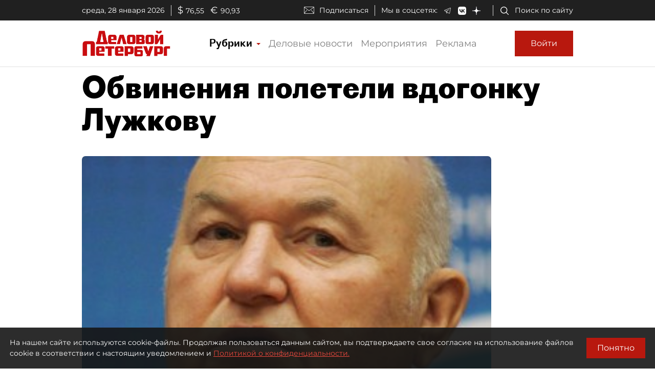

--- FILE ---
content_type: application/javascript
request_url: https://smi2.ru/counter/settings?payload=COmNAxjhoa6UwDM6JDJlNDQ0OWUxLTA2ZDQtNGUwYi1hMWRlLTdlYjA5YjY0N2E1NQ&cb=_callbacks____0mkxftx3c
body_size: 1514
content:
_callbacks____0mkxftx3c("[base64]");